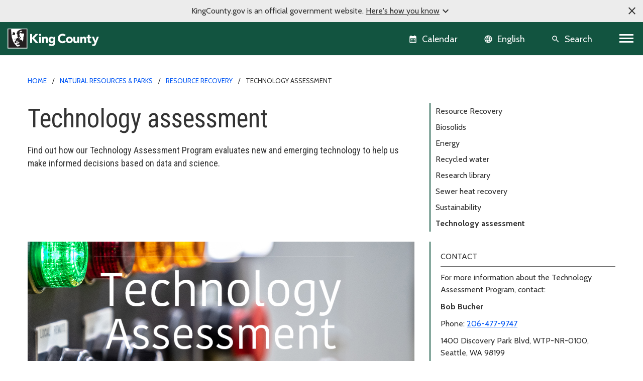

--- FILE ---
content_type: text/html; charset=utf-8
request_url: https://kingcounty.gov/en/dept/dnrp/waste-services/wastewater-treatment/resource-recovery/technology-assessment
body_size: 13068
content:





<!DOCTYPE html>
<!--[if IE 9]><html lang="en" class="ie9 no-js"><![endif]-->
<!--[if !IE]><!-->
<html lang="en">
<!--<![endif]-->
<head>

        <link rel="stylesheet" href="https://cds.kingcounty.gov/styles.css" />



    
    <meta charset="utf-8" />
    <meta http-equiv="X-UA-Compatible" content="IE=edge">
    <meta http-equiv="Content-type" content="text/html; charset=utf-8">
    <meta content="width=device-width, initial-scale=1.0" name="viewport" />
    <link rel="canonical" href="https://kingcounty.gov/en/dept/dnrp/waste-services/wastewater-treatment/resource-recovery/technology-assessment" />
    <meta name="description" content="Find out how our Technology Assessment Program evaluates new and emerging technology to help us make informed decisions based on data and science.">
    <meta name="keywords" content="Waste services, Wastewater treatment">
    <meta name="robots" content="">
    <meta property="og:title" content="Technology assessment - King County, Washington" />
    <meta property="og:description" content="" />
    <meta property="og:type" content="" />
    <meta property="og:url" content="https://www.kingcounty.gov/en/dept/dnrp/waste-services/wastewater-treatment/resource-recovery/technology-assessment" />
    <meta property="og:image" content="" />
    <meta property="og:image:secure" content="" />
        <!-- Google Analytics - GA4 -->
        <script async src="https://www.googletagmanager.com/gtag/js?id=G-W2BH6TXD2Z"></script>
        <script>
            window.dataLayer = window.dataLayer || [];
            function gtag() { dataLayer.push(arguments); }
            gtag('js', new Date());
            gtag('config', 'G-W2BH6TXD2Z');
        </script>
        <!-- End Google Analytics -->
    <link rel="icon" href="https://cds.kingcounty.gov/favicon_kcgov.ico" type="image/x-icon" />
    <link rel="shortcut icon" href="https://cds.kingcounty.gov/favicon_kcgov.ico" type="image/x-icon" />
    <title>Technology assessment - King County, Washington</title>
    

    
    

</head>
<body id="mainBody" class=" rainforest">
    <a href="#maincontent" class="sr-only sr-only-focusable">Skip to main content</a>
    <div class="official-notification d-none">
        <span class="note-close material-symbols-outlined" translate="no">
            close
        </span>
        <div class="note-text">
            <p>KingCounty.gov is an official government website. <span class="underline">Here's how you know<span class="material-symbols-outlined" translate="no">expand_more</span><span class="material-symbols-outlined d-none" translate="no">expand_less</span></span></p>
        </div>
        <div class="note-text-detail-wrapper">
            <div class="note-text-detail container d-none">
                <div class="row">
                    <div class="col-sm-6 col-xs-12">
                        <div class="d-flex">
                            <div class="note-image">
                                <span class="material-symbols-outlined" translate="no">
                                    account_balance
                                </span>
                            </div>
                            <div class="note-sub-detail">
                                <h3>Official government websites use .gov</h3>
                                <p>Website addresses ending in .gov belong to official government organizations in the United States.</p>
                            </div>
                        </div>
                    </div>
                    <div class="col-sm-6 col-xs-12">
                        <div class="d-flex">
                            <div class="note-image">
                                <span class="material-symbols-outlined" translate="no">
                                    lock
                                </span>
                            </div>
                            <div class="note-sub-detail">
                                <h3>Secure .gov websites use HTTPS</h3>
                                <p>A lock <span class="material-symbols-outlined" translate="no">lock</span> or https:// means you've safely connected to the .gov website. Only share sensitive information on official, secure websites.</p>
                            </div>
                        </div>
                    </div>
                </div>
            </div>
        </div>
    </div>
    <style>
        /*TODO: Move these style to main css*/
        .global-header {
            background-color: var(--primary);
        }

            .global-header .calendar-icon a:link, .global-header .calendar-icon a button, .language-selector button, .global-header .search-icon a button {
                color: #FFFFFF;
            }
            .global-header .language-selector button:hover {
                color: #ffffff;
            }
    </style>
    <header class=" global-header sticky-top">
        
<div class="container-fluid">
    <div class="row">
        
        <div class="logo-icon col-auto flex-md-fill">
            <a class="navbar-brand" href="/">
                <img src="https://cds.kingcounty.gov/kc-mlk-white.svg" alt="King County Logo" />
            </a>
        </div>
        
        <div class="calendar-icon col-auto d-flex">


<a class="align-middle d-flex" href="/en/calendar" tabIndex="2">
    <button class="btn btn-link">
        <span class="material-icons" translate="no">calendar_month</span>
        <span class="calendar-text d-md-inline d-none">Calendar</span>
    </button>

    
</a>



        </div>
        
        <div class="language-icon col-auto d-flex">
            <div id="languageSelector" class="dropdown language-selector align-middle d-flex">
                <div id="google_translate_element"></div>
                <button class="btn btn-link dropdown-toggle" type="button" id="languageMenuButton" data-toggle="modal" data-target="#langList" aria-haspopup="true" aria-expanded="false">
                    <span class="material-icons" translate="no">language</span>
                    <span class="language-selector-text d-md-inline d-none">English</span>
                </button>
                <div id="langList" class="modal" aria-labelledby="languageMenuButton" aria-label="Choose your language">
                    <div class="modal-dialog modal-dialog-centered" role="document">
                        <div class="modal-content">
                            <div class="modal-disclaimer">
                                <button type="button" class="close" data-dismiss="modal" aria-label="Close"><span aria-hidden="true">&times;</span></button>
                                <div class="disclaimer-text">
                                    <p>
                                        <a class="body-small" href="https://translate.google.com" target="_blank">
                                            powered by
                                            <img src="https://www.gstatic.com/images/branding/googlelogo/1x/googlelogo_color_42x16dp.png" alt="Google Translate" />
                                            Translate
                                        </a>
                                    </p>
                                    <p>We currently offer language translations on our site primarily through Google Translate. This helps visitors find and use information in the languages they speak, but the tool is not perfect. Automated translation may be inaccurate or errors may display on translated pages.</p>
                                    <p>Google Translate is an external website. King County does not control the quality or accuracy of translated content.</p>
                                </div>
                            </div>
                            <div class="modal-header">
                                <h5 class="modal-title">Language and region</h5>
                            </div>
                            <div class="modal-subheading">
                                <p>Please choose a language</p>
                            </div>
                            <div class="modal-body">
                            </div>
                        </div>
                    </div>
                </div>
            </div>

        
    </div>
        
        <div class="search-icon d-inline-flex col-auto">
            
            <a href="/en/search" class="align-middle d-flex">
                <button class="btn btn-link">
                    <span class="material-icons" translate="no">search</span>
                    <span class="search-text d-md-inline d-none">Search</span>
                </button>
            </a>
        </div>
        
        <div class="d-inline-flex col-auto p-0">


            <nav aria-labelledby="globalNavigation">
                <h2 id="globalNavigation" class="sr-only">Global Navigation</h2>
                <div class="navbar float-right">
                    <button class="navbar-toggler collapsed" type="button" data-toggle="collapse" data-target="#kcNav" aria-controls="navbarTogglerDemo02" aria-expanded="false" aria-label="Toggle navigation"><span></span><span></span><span></span></button>
                </div>

            </nav>
        </div>
    </div>
    <div class="row">
        
<div class="navbar-collapse collapse" id="kcNav">
    <div class="link-list-container container-md">
            <div class="link-list">

                    <h3 class="link-list-title">
                        About King County
                        <span tabindex="0" class="material-icons scroll-down-arrow" translate="no">
                            expand_more
                        </span>
                    </h3>

                <ul class="nav navbar-nav">

                            <li class="nav-item"><a class="nav-link" href="/en/dept/dhr/about-king-county/jobs-benefits/find-a-job">Careers</a></li>
                            <li class="nav-item"><a class="nav-link" href="https://contact.kingcounty.gov/">Contact us </a></li>
                            <li class="nav-item"><a class="nav-link" href="/en/shared-topics/about-king-county/departments">Departments</a></li>
                            <li class="nav-item"><a class="nav-link" href="/en/dept/dhr/about-king-county/hr-resources-employees-partners/employee-resources">Employee resources</a></li>
                            <li class="nav-item"><a class="nav-link" href="/en/independents/about-king-county/king-county-tv">King County TV (KCTV)</a></li>
                            <li class="nav-item"><a class="nav-link" href="/en/shared-topics/about">SEE ALL</a></li>
                </ul>
            </div>
            <div class="link-list">

                    <h3 class="link-list-title">
                        Animals, pests &amp; pets
                        <span tabindex="0" class="material-icons scroll-down-arrow" translate="no">
                            expand_more
                        </span>
                    </h3>

                <ul class="nav navbar-nav">

                            <li class="nav-item"><a class="nav-link" href="/en/dept/executive-services/animals-pets-pests/regional-animal-services/adopt-a-pet">Pet adoption</a></li>
                            <li class="nav-item"><a class="nav-link" href="/en/dept/executive-services/animals-pets-pests/regional-animal-services">Regional Animal Services (RASKC)</a></li>
                            <li class="nav-item"><a class="nav-link" href="/en/dept/executive-services/animals-pets-pests/regional-animal-services/pet-licenses">Pet licenses</a></li>
                            <li class="nav-item"><a class="nav-link" href="/en/dept/executive-services/animals-pets-pests/regional-animal-services/found-pet">Found Pets</a></li>
                            <li class="nav-item"><a class="nav-link" href="/en/dept/executive-services/animals-pets-pests/regional-animal-services/animal-control-response">Animal Control</a></li>
                            <li class="nav-item"><a class="nav-link" href="/en/dept/dph/health-safety/disease-illness/zoonotic-diseases/diseases-by-animal">Diseases from animals</a></li>
                            <li class="nav-item"><a class="nav-link" href="/en/dept/dph/health-safety/environmental-health/getting-rid-of-rats-mice">Getting rid of rats and mice</a></li>
                            <li class="nav-item"><a class="nav-link" href="/en/categories/animals-pets-pests">SEE ALL</a></li>
                </ul>
            </div>
            <div class="link-list">

                    <h3 class="link-list-title">
                        Buildings and property
                        <span tabindex="0" class="material-icons scroll-down-arrow" translate="no">
                            expand_more
                        </span>
                    </h3>

                <ul class="nav navbar-nav">

                            <li class="nav-item"><a class="nav-link" href="/en/dept/local-services/buildings-property/inspections/building-inspections">Building and fire inspections</a></li>
                            <li class="nav-item"><a class="nav-link" href="/en/dept/local-services/buildings-property/inspections/land-use-inspections">Land use inspections</a></li>
                            <li class="nav-item"><a class="nav-link" href="/en/dept/kcit/data-information-services/gis-center/maps-apps/parcel-viewer">Parcel viewer property search</a></li>
                            <li class="nav-item"><a class="nav-link" href="/en/dept/executive-services/buildings-property/treasury-operations/property-tax">Property tax payment information</a></li>
                            <li class="nav-item"><a class="nav-link" href="/en/dept/local-services/buildings-property/property-research-and-maps/property-research">Property research</a></li>
                            <li class="nav-item"><a class="nav-link" href="/en/dept/assessor/buildings-and-property/property-taxes/residential-property-taxes">Property tax assessments (residential)</a></li>
                            <li class="nav-item"><a class="nav-link" href="https://info.kingcounty.gov/assessor/esales/eSales.aspx">Parcel sales search</a></li>
                            <li class="nav-item"><a class="nav-link" href="https://blue.kingcounty.com/Assessor/eRealProperty/default.aspx">Property information - eReal property</a></li>
                            <li class="nav-item"><a class="nav-link" href="/en/dept/dph/health-safety/environmental-health/plumbing-gas-piping">Plumbing and gas piping</a></li>
                            <li class="nav-item"><a class="nav-link" href="/en/independents/buildings-and-property/property-taxes/property-tax-advisor">Property Tax Advisor</a></li>
                            <li class="nav-item"><a class="nav-link" href="/en/categories/buildings-property">SEE ALL</a></li>
                </ul>
            </div>
            <div class="link-list">

                    <h3 class="link-list-title">
                        Certificates, permits, and licenses
                        <span tabindex="0" class="material-icons scroll-down-arrow" translate="no">
                            expand_more
                        </span>
                    </h3>

                <ul class="nav navbar-nav">

                            <li class="nav-item"><a class="nav-link" href="/en/dept/executive-services/certificates-permits-licenses/records-licensing/recorders-office/marriage-licensing">Marriage licenses</a></li>
                            <li class="nav-item"><a class="nav-link" href="/en/dept/dph/certificates-permits-licenses/order-birth-certificate">Birth certificates</a></li>
                            <li class="nav-item"><a class="nav-link" href="/en/dept/local-services/certificates-permits-licenses/permits">Building and land use permits</a></li>
                            <li class="nav-item"><a class="nav-link" href="/en/shared-topics/certificates-permits-licenses/business-licenses">Business licenses</a></li>
                            <li class="nav-item"><a class="nav-link" href="/en/dept/dph/certificates-permits-licenses/order-death-certificate">Death certificates</a></li>
                            <li class="nav-item"><a class="nav-link" href="/en/dept/local-services/certificates-permits-licenses/permits/permits-inspections-codes-buildings-land-use/permit-forms-application-materials/fire-permits">Fire and special event permit</a></li>
                            <li class="nav-item"><a class="nav-link" href="/en/dept/sheriff/courts-jails-legal-system/sheriff-services/concealed-pistol-license">Gun (concealed pistol) licenses</a></li>
                            <li class="nav-item"><a class="nav-link" href="/en/dept/executive-services/certificates-permits-licenses/records-licensing/vehicle-vessel-licensing">Car, truck, and boat licenses</a></li>
                            <li class="nav-item"><a class="nav-link" href="/en/dept/dph/certificates-permits-licenses/food-business-permits">Food business permits</a></li>
                            <li class="nav-item"><a class="nav-link" href="/en/dept/executive-services/animals-pets-pests/regional-animal-services/pet-licenses">Pet licenses</a></li>
                            <li class="nav-item"><a class="nav-link" href="/en/categories/certificates-permits-licenses">SEE ALL</a></li>
                </ul>
            </div>
            <div class="link-list">

                    <h3 class="link-list-title">
                        Courts, jails, &amp; legal system
                        <span tabindex="0" class="material-icons scroll-down-arrow" translate="no">
                            expand_more
                        </span>
                    </h3>

                <ul class="nav navbar-nav">

                            <li class="nav-item"><a class="nav-link" href="/en/court/courts-jails-legal-system/jury-duty">Jury duty</a></li>
                            <li class="nav-item"><a class="nav-link" href="/en/dept/dajd/courts-jails-legal-system/facilities-programs/adult-jails-seattle-kent">Adult jails</a></li>
                            <li class="nav-item"><a class="nav-link" href="/en/court/district-court/courts-jails-legal-system/passports">Apply for a passport</a></li>
                            <li class="nav-item"><a class="nav-link" href="/en/dept/dajd/courts-jails-legal-system/information-services-jail-detention/locate-person-jail">Find someone in jail</a></li>
                            <li class="nav-item"><a class="nav-link" href="/en/dept/sheriff/courts-jails-legal-system/sheriff-services/sex-offender-registration">Sex offender registry</a></li>
                            <li class="nav-item"><a class="nav-link" href="/en/categories/courts-jails-legal-system">SEE ALL</a></li>
                </ul>
            </div>
            <div class="link-list">

                    <h3 class="link-list-title">
                        Data and information services
                        <span tabindex="0" class="material-icons scroll-down-arrow" translate="no">
                            expand_more
                        </span>
                    </h3>

                <ul class="nav navbar-nav">

                            <li class="nav-item"><a class="nav-link" href="/en/dept/kcit/data-information-services/gis-center/maps-apps">GIS maps and applications</a></li>
                            <li class="nav-item"><a class="nav-link" href="/en/shared-topics/data-information-services/king-county-records">Records and records requests</a></li>
                            <li class="nav-item"><a class="nav-link" href="/en/dept/kcit/data-information-services/gis-center/maps-apps/imap">iMap - interactive mapping tool</a></li>
                            <li class="nav-item"><a class="nav-link" href="/en/dept/executive-services/certificates-permits-licenses/records-licensing/recorders-office/records-search">Online records search</a></li>
                            <li class="nav-item"><a class="nav-link" href="/en/dept/executive-services/certificates-permits-licenses/records-licensing/recorders-office">Recorder&#39;s office</a></li>
                </ul>
            </div>
            <div class="link-list">

                    <h3 class="link-list-title">
                        Governance and leadership
                        <span tabindex="0" class="material-icons scroll-down-arrow" translate="no">
                            expand_more
                        </span>
                    </h3>

                <ul class="nav navbar-nav">

                            <li class="nav-item"><a class="nav-link" href="/en/shared-topics/governance-leadership/elected-officials">Elected officials (all)</a></li>
                            <li class="nav-item"><a class="nav-link" href="/en/dept/elections">Elections</a></li>
                            <li class="nav-item"><a class="nav-link" href="/en/dept/council/governance-leadership/county-council/councilmembers-districts">King County Council members</a></li>
                            <li class="nav-item"><a class="nav-link" href="/en/dept/executive/governance-leadership/king-county-executive/cabinet-leadership">King County Executive</a></li>
                            <li class="nav-item"><a class="nav-link" href="/en/categories/governance-and-leadership">SEE ALL</a></li>
                </ul>
            </div>
            <div class="link-list">

                    <h3 class="link-list-title">
                        Health and safety
                        <span tabindex="0" class="material-icons scroll-down-arrow" translate="no">
                            expand_more
                        </span>
                    </h3>

                <ul class="nav navbar-nav">

                            <li class="nav-item"><a class="nav-link" href="/en/dept/dph/health-safety/disease-illness/covid-19">COVID-19</a></li>
                            <li class="nav-item"><a class="nav-link" href="/en/dept/dph/health-safety/environmental-health">Environmental Health Services</a></li>
                            <li class="nav-item"><a class="nav-link" href="/en/dept/dph/health-safety/food-safety/search-restaurant-safety-ratings">Restaurant safety ratings</a></li>
                            <li class="nav-item"><a class="nav-link" href="/en/dept/dchs/human-social-services/behavioral-health-recovery/mental-health-services">Mental health services</a></li>
                            <li class="nav-item"><a class="nav-link" href="/en/categories/health-safety">SEE ALL</a></li>
                </ul>
            </div>
            <div class="link-list">

                    <h3 class="link-list-title">
                        Human and Social Services
                        <span tabindex="0" class="material-icons scroll-down-arrow" translate="no">
                            expand_more
                        </span>
                    </h3>

                <ul class="nav navbar-nav">

                            <li class="nav-item"><a class="nav-link" href="/en/dept/dchs/human-social-services/behavioral-health-recovery/crisis-services">Crisis services</a></li>
                            <li class="nav-item"><a class="nav-link" href="/en/dept/dchs/human-social-services/community-funded-initiatives/best-starts-for-kids">Best Starts for Kids</a></li>
                            <li class="nav-item"><a class="nav-link" href="/en/dept/dchs/human-social-services/behavioral-health-recovery/mental-health-services">Mental health services</a></li>
                            <li class="nav-item"><a class="nav-link" href="https://find-human-services.kingcounty.gov/">Housing, finance, and other services</a></li>
                            <li class="nav-item"><a class="nav-link" href="/en/dept/dchs/human-social-services/king-county-veterans-program">Veterans Program</a></li>
                            <li class="nav-item"><a class="nav-link" href="/en/dept/dchs/human-social-services/behavioral-health-recovery/bhrd">Behavioral health and recovery</a></li>
                </ul>
            </div>
            <div class="link-list">

                    <h3 class="link-list-title">
                        Nature and recreation
                        <span tabindex="0" class="material-icons scroll-down-arrow" translate="no">
                            expand_more
                        </span>
                    </h3>

                <ul class="nav navbar-nav">

                            <li class="nav-item"><a class="nav-link" href="/en/dept/dnrp/nature-recreation/environment-ecology-conservation/noxious-weeds">Noxious weeds</a></li>
                            <li class="nav-item"><a class="nav-link" href="/en/dept/dnrp/nature-recreation/parks-recreation/king-county-parks/parks/marymoor">Marymoor Park</a></li>
                            <li class="nav-item"><a class="nav-link" href="/en/dept/dnrp/nature-recreation/parks-recreation/king-county-parks">Parks and recreation</a></li>
                            <li class="nav-item"><a class="nav-link" href="/en/dept/dnrp/nature-recreation/parks-recreation/king-county-parks/rentals">Facility rentals</a></li>
                            <li class="nav-item"><a class="nav-link" href="/en/dept/executive/governance-leadership/climate-office">Climate change</a></li>
                            <li class="nav-item"><a class="nav-link" href="/en/dept/dnrp/nature-recreation/environment-ecology-conservation/flood-services/warning-system">Flood service warning system</a></li>
                            <li class="nav-item"><a class="nav-link" href="/en/categories/nature-recreation">SEE ALL</a></li>
                </ul>
            </div>
            <div class="link-list">

                    <h3 class="link-list-title">
                        Transit, transportation, and roads
                        <span tabindex="0" class="material-icons scroll-down-arrow" translate="no">
                            expand_more
                        </span>
                    </h3>

                <ul class="nav navbar-nav">

                            <li class="nav-item"><a class="nav-link" href="/en/dept/metro/routes-and-service/schedules-and-maps">Metro schedules and maps</a></li>
                            <li class="nav-item"><a class="nav-link" href="/en/dept/metro/travel-options/water-taxi">Water Taxi</a></li>
                            <li class="nav-item"><a class="nav-link" href="/en/dept/metro/fares-and-payment/ways-to-pay/transit-go-ticket">Transit GO ticket</a></li>
                            <li class="nav-item"><a class="nav-link" href="/en/dept/metro/fares-and-payment/prices">Metro fares</a></li>
                            <li class="nav-item"><a class="nav-link" href="/en/dept/local-services/transit-transportation-roads/roads-and-bridges/traffic-cameras">Traffic cameras</a></li>
                            <li class="nav-item"><a class="nav-link" href="/en/dept/local-services/transit-transportation-roads/roads-and-bridges/road-closures">Road closures</a></li>
                            <li class="nav-item"><a class="nav-link" href="/en/dept/metro/travel-options/rail">Rail travel</a></li>
                            <li class="nav-item"><a class="nav-link" href="/en/dept/metro/travel-options/metro-flex">Metro Flex</a></li>
                            <li class="nav-item"><a class="nav-link" href="/en/categories/transit-transportation-roads">SEE ALL</a></li>
                </ul>
            </div>
            <div class="link-list">

                    <h3 class="link-list-title">
                        Waste services
                        <span tabindex="0" class="material-icons scroll-down-arrow" translate="no">
                            expand_more
                        </span>
                    </h3>

                <ul class="nav navbar-nav">

                            <li class="nav-item"><a class="nav-link" href="/en/dept/dnrp/waste-services/garbage-recycling-compost/solid-waste-facilities">Solid waste facilities</a></li>
                            <li class="nav-item"><a class="nav-link" href="/en/dept/dnrp/waste-services/garbage-recycling-compost/solid-waste-programs/circular-economy/mattresses">Mattress disposal/recycling</a></li>
                            <li class="nav-item"><a class="nav-link" href="/en/dept/dnrp/waste-services/garbage-recycling-compost/solid-waste-programs/food-waste-prevention">Reducing food waste</a></li>
                            <li class="nav-item"><a class="nav-link" href="/en/dept/dnrp/waste-services/wastewater-treatment/sewer-system-services/capacity-charge">Wastewater capacity charge</a></li>
                            <li class="nav-item"><a class="nav-link" href="/en/dept/dnrp/waste-services/garbage-recycling-compost/services/paint-recycling">Paint recycling</a></li>
                            <li class="nav-item"><a class="nav-link" href="/en/dept/dnrp/waste-services/garbage-recycling-compost/services">Garbage, recycling, and compost services</a></li>
                            <li class="nav-item"><a class="nav-link" href="/en/dept/dnrp/waste-services/garbage-recycling-compost/services/food-yard-waste">Compost and yard waste</a></li>
                            <li class="nav-item"><a class="nav-link" href="/en/dept/dnrp/waste-services/hazardous-waste-program">Hazardous Waste Program</a></li>
                            <li class="nav-item"><a class="nav-link" href="/en/categories/waste-services">SEE ALL</a></li>
                </ul>
            </div>
    </div>
</div>

    </div>
</div>

    </header>
    <script src="https://cds.kingcounty.gov/cookies.js"></script>

<div class="alert-wrapper">
</div>

<script type="text/javascript">
    function onKeyPressDisableMe(e, alertId) {
        if (e.keyCode == 32 || e.keyCode == 13) {
            setCookie('KCGov-Alerts', alertId);
            return false;
        }
    }
</script>


    <main id="maincontent">
        <div class="">
<div class="container">
    <nav aria-label="breadcrumb">
        <ol class="breadcrumb">
                    <li class="breadcrumb-item">
                                <a href="/en/">Home</a>

                    </li>
                    <li class="breadcrumb-item">
                                <a href="/en/dept/dnrp">Natural Resources &amp; Parks</a>

                    </li>
                    <li class="breadcrumb-item">
                                <a href="/en/dept/dnrp/waste-services/wastewater-treatment/resource-recovery">Resource Recovery</a>

                    </li>
                    <li class="breadcrumb-item">
                                <span>Technology assessment</span>

                    </li>
        </ol>
    </nav>
</div>            


<div class="  pb-small  ">
    <div class="two-col-container container">
        <div class="row">
            <div class="col-md-12 col-lg-8">
                
<header class="container">
    <div class="page-heading">
<h1>Technology assessment</h1><div class="summary-text"><p class="h5">Find out how our Technology Assessment Program evaluates new and emerging technology to help us make informed decisions based on data and science.</p></div>    </div>
</header>
            </div>
            <aside class="col-md-12 col-lg-4 right-rail">
                
<div class="local-nav">
    <div class="mobile-toggle collapsed" data-toggle="collapse" data-target="#local-nav-d5c763a5871f482cbe041fee60dd6cda" aria-expanded="false"
         aria-controls="local-nav">
        In this section
        <span class="material-icons scroll-down-arrow">
            expand_more
        </span>
    </div>
    <div id="local-nav-d5c763a5871f482cbe041fee60dd6cda" class="collapse">
            <a href="/en/dept/dnrp/waste-services/wastewater-treatment/resource-recovery">Resource Recovery</a><a href="/en/dept/dnrp/waste-services/wastewater-treatment/resource-recovery/biosolids">Biosolids</a><a href="/en/dept/dnrp/waste-services/wastewater-treatment/resource-recovery/energy">Energy</a><a href="/en/dept/dnrp/waste-services/wastewater-treatment/resource-recovery/recycled-water">Recycled water</a><a href="/en/dept/dnrp/waste-services/wastewater-treatment/resource-recovery/research-library">Research library</a><a href="/en/dept/dnrp/waste-services/wastewater-treatment/resource-recovery/sewer-heat-recovery">Sewer heat recovery</a><a href="/en/dept/dnrp/waste-services/wastewater-treatment/resource-recovery/sustainability">Sustainability</a><a class="active" href="/en/dept/dnrp/waste-services/wastewater-treatment/resource-recovery/technology-assessment">Technology assessment</a>
    </div>
</div>

            </aside>
        </div>
    </div>
</div>


<div class="    ">
    <div class="two-col-container container">
        <div class="row">
            <div class="col-md-12 col-lg-8">
                


<div class="rich-text"><p><img src="https://cdn.kingcounty.gov/-/media/king-county/depts/dnrp/waste-services/wastewater-treatment/resource-recovery/images/tech/tech-assess-splash_900x350.jpg?rev=f51b4094c4c1498d852d4a30a56cde77&amp;hash=4146A43F6E133071932BEA1261A80549" style="height:350px; width:900px;" alt="tech-assess-splash2_900x350" /></p>
<p>We provide expertise in technology evaluation and process optimization&mdash;producing outcomes that help the Wastewater Treatment Division&nbsp;make data-driven decisions about operational improvements, equipment integration, and potential investments.<br />
<br />
Each member of the technology assessment team has extensive experience investigating new and emerging technologies and managing pilot studies. Our work is focused on decreasing treatment costs, improving treatment process performance, and reducing potential environmental impacts.</p></div>
            </div>
            <aside class="col-md-12 col-lg-4 right-rail">
                

<div class="vital-info-one-col">
    <div class="vital-wrapper">
        <div class="vital-info-heading">Contact</div>
        <div class="rich-text"><p>For more information about the Technology Assessment Program, contact:</p>
<p><strong>Bob Bucher&nbsp; </strong></p>
<p>Phone: <a href="tel:+12064779747">206-477-9747</a></p>
<p>1400 Discovery Park Blvd, WTP-NR-0100, Seattle, WA 98199</p>
<div class="row justify-content-sm-center">
<figure class="col"><a href="https://www.facebook.com/kingcountywtd"><img src="https://cdn.kingcounty.gov/-/media/king-county/depts/dnrp/waste-services/wastewater-treatment/icons/social-2023-10-31_103035/facebook_icon_gray_100x100.png?h=100&amp;w=100&amp;rev=4b6ea71cfd1b495e98d8dbd725b411d3&amp;hash=86FFC0A8C48CAB0512DFDCAE967D1F68" style="height:30px; width:30px;" alt="Facebook logo" /></a></figure>
<figure class="col"><a href="https://www.youtube.com/user/KingCountyWTD"><img src="https://cdn.kingcounty.gov/-/media/king-county/depts/dnrp/waste-services/wastewater-treatment/icons/social-2023-10-31_103035/youtube_icon_gray_100x100.png?h=100&amp;w=100&amp;rev=90ad643c6b224e2e8fe86320ab0660cb&amp;hash=B7977284C765305E17C4C22AC8509B5F" style="height:30px; width:30px;" alt="YouTube logo" /></a></figure>
<figure class="col"><a href="https://www.instagram.com/kingcountywtd/"><img src="https://cdn.kingcounty.gov/-/media/king-county/depts/dnrp/waste-services/wastewater-treatment/icons/social-2023-10-31_103035/instragram_icon_gray_100x100.png?h=100&amp;w=100&amp;rev=c33c832d33eb41408b3c5769fd52b708&amp;hash=F8B1F9331800AA6A9FE6FB9DF2E8E26C" style="height:30px; width:30px;" alt="Instagram logo" /></a></figure>
<figure class="col"><a href="https://kingcountywtd.com/"><img src="https://cdn.kingcounty.gov/-/media/king-county/depts/dnrp/waste-services/wastewater-treatment/icons/social-2023-10-31_103035/wordpress-4-100.png?h=100&amp;w=100&amp;rev=3d5469408d324de8aa048b649db039bc&amp;hash=81503B2C909E9EC085DF1E01325BEDD5" style="height:30px; width:30px;" alt="Wordpress logo" /></a></figure>
<figure class="col"><a href="https://www.linkedin.com/company/kingcountydnrp/"><img alt="LinkedIn logo" style="height:30px; width:30px;" src="https://cdn.kingcounty.gov/-/media/king-county/depts/dnrp/waste-services/wastewater-treatment/icons/social-2023-10-31_103035/linkedin-4-xxl.png?rev=16cbcde2008a4d9da32b3965b099f3c7&amp;hash=D062107D70EB2689C256559F253FF642" /></a></figure>
</div></div>
    </div>
</div>
            </aside>
        </div>
    </div>
</div>
        </div>
        <div class="">
            


<div class=" pt-medium pb-large  ">
    <div class="two-col-container container">
        <div class="row">
            <div class="col-md-12 col-lg-8">
                
<div class="category-items">
                <div class="category-item">
                <h3>
                    <a href="/en/dept/dnrp/waste-services/wastewater-treatment/resource-recovery/technology-assessment/collaborations">
                      Collaborations
                    </a>
                </h3>
            </div>
            <div class="category-item">
                <h3>
                    <a href="/en/dept/dnrp/waste-services/wastewater-treatment/resource-recovery/technology-assessment/current-studies">
                      Current studies
                    </a>
                </h3>
            </div>
</div>
            </div>
            <aside class="col-md-12 col-lg-4 right-rail">
                
            </aside>
        </div>
    </div>
</div>
        </div>
    </main>
    <footer class="footer">
        
<div class="index-strip">
    <div class="container">
        <ul>
            <li class="d-none d-md-block"><a href="/en/index">Index</a></li>
                    <li><a href="/en/index/#A">A</a></li>
                    <li><a href="/en/index/#B">B</a></li>
                    <li><a href="/en/index/#C">C</a></li>
                    <li><a href="/en/index/#D">D</a></li>
                    <li><a href="/en/index/#E">E</a></li>
                    <li><a href="/en/index/#F">F</a></li>
                    <li><a href="/en/index/#G">G</a></li>
                    <li><a href="/en/index/#H">H</a></li>
                    <li><a href="/en/index/#I">I</a></li>
                    <li><a href="/en/index/#J">J</a></li>
                    <li><a href="/en/index/#K">K</a></li>
                    <li><a href="/en/index/#L">L</a></li>
                    <li><a href="/en/index/#M">M</a></li>
                    <li><a href="/en/index/#N">N</a></li>
                    <li><a href="/en/index/#O">O</a></li>
                    <li><a href="/en/index/#P">P</a></li>
                    <li><a href="/en/index/#Q">Q</a></li>
                    <li><a href="/en/index/#R">R</a></li>
                    <li><a href="/en/index/#S">S</a></li>
                    <li><a href="/en/index/#T">T</a></li>
                    <li><a href="/en/index/#U">U</a></li>
                    <li><a href="/en/index/#V">V</a></li>
                    <li><a href="/en/index/#W">W</a></li>
                    <li><a href="/en/index/#X">X</a></li>
                    <li><a href="/en/index/#Y">Y</a></li>
                    <li><a href="/en/index/#Z">Z</a></li>
        </ul>
    </div>
</div>


<nav aria-labelledby="footerLinks" class="footer-nav">
    <div class="container">
        <h2 id="footerLinks" class="sr-only">Footer Links</h2>
        <div class="row">
            <div class="col-md-3 d-flex align-items-center">
                <div class="footer-social-links d-flex">
                    <a href="https://www.facebook.com/KingCountyWA">
<img src="https://cdn.kingcounty.gov/-/media/king-county/icons/home-page/social-media/fb_icon" alt="King County Facebook page" /></a>
<a href="https://www.linkedin.com/company/king-county">
<img alt="King County linkedin page" src="https://cdn.kingcounty.gov/-/media/king-county/icons/home-page/social-media/lin_icon" /></a>
<a href="https://nextdoor.com/agency-detail/wa/king-county/king-county-washington/">
<img alt="King County nextdoor page" src="https://cdn.kingcounty.gov/-/media/king-county/icons/home-page/social-media/nextdoor_icon?la=en&hash=9DF93104-2186-4A36-9366-06A9B503DA8D&ver=1" /></a>

                </div>
            </div>
            <div class="col-md-3">
                <div class="link-list link-list-border link-list-border-left ">
                    
                    <ul>

                            <li><a href="/en/shared-topics/about-king-county/website/terms-of-use">Terms of use</a></li>
                            <li><a href="/en/shared-topics/about-king-county/website/privacy">Privacy</a></li>
                            <li><a href="https://data.kingcounty.gov/">Data transparency</a></li>
                    </ul>
                </div>
            </div>
            <div class="col-md-3">
                <div class="link-list link-list-border link-list-border-left ">
                    
                    <ul>

                            <li><a href="https://contact.kingcounty.gov/">Contact us</a></li>
                            <li><a href="https://directory.kingcounty.gov/EmpSearch.asp">Directory</a></li>
                            <li><a href="/en/shared-topics/governance-leadership/elected-officials">Elected officials</a></li>
                            <li><a href="/en/dept/executive/about-king-county/customer-service">Customer service</a></li>
                    </ul>
                </div>
            </div>
            <div class="col-md-3">


                <div class="link-list link-list-border link-list-border-left ">
                    
                    <ul>

                            <li><a href="/en/shared-topics/about-king-county/departments">Departments</a></li>
                            <li><a href="/en/shared-topics/about-king-county/buildings-locations">Office locations</a></li>
                            <li><a href="/en/shared-topics/about-king-county/holiday-closures-impacts">Holidays and closures</a></li>
                            <li><a href="/en/dept/dhr/about-king-county/hr-resources-employees-partners/employee-resources">Employee resources</a></li>
                            <li><a href="/en/dept/dhr/about-king-county/jobs-benefits/find-a-job">Jobs</a></li>
                    </ul>
                </div>
            </div>
        </div>
    </div>
</nav>


<div class="footer-legal">
    <div class="container">
        <div class="row">
            <div class="col-sm-8">
                <ul>
                                        <li>
                                            <a href="/en/shared-topics/about-king-county/accessibility-disability-resources">Accessibility</a>
                                        </li>
                            </ul>
            </div>
            <div class="col-sm-4">
                    <p>&#169; King County, WA 2026</p>
            </div>
        </div>
    </div>
</div>
    </footer>
    <span class="material-icons floating-action-button" translate="no" aria-label="Back to Top">expand_less</span>
    <script src="https://cdnjs.cloudflare.com/ajax/libs/popper.js/1.11.0/umd/popper.min.js" integrity="sha384-b/U6ypiBEHpOf/4+1nzFpr53nxSS+GLCkfwBdFNTxtclqqenISfwAzpKaMNFNmj4" crossorigin="anonymous"></script>
        <script src="https://cds.kingcounty.gov/index.js"></script>




        <script type="text/javascript">
            /*<![CDATA[*/
            (function () {
                var sz = document.createElement('script'); sz.type = 'text/javascript'; sz.async = true;
                sz.src = '//siteimproveanalytics.com/js/siteanalyze_6343622.js';
                var s = document.getElementsByTagName('script')[0]; s.parentNode.insertBefore(sz, s);
            })();
            /*]]>*/
        </script>
    
    


    

        <!-- 00:00:00.0326979 -->
        <!-- kingcounty.gov -->

</body>
</html>
